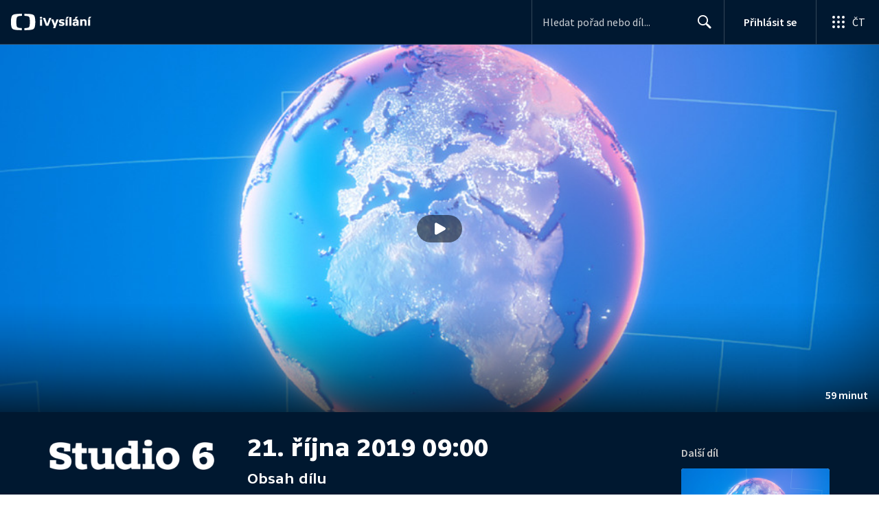

--- FILE ---
content_type: application/javascript; charset=UTF-8
request_url: https://ctfs.ceskatelevize.cz/ivysilani/_next/static/znYuHJKqcABK-6guklTIF/_buildManifest.js
body_size: 1863
content:
self.__BUILD_MANIFEST=function(s,c,a,i,e,t,d,n,h,b,o,u,f,k,r,p,j,l,g,y,v,I,C,w,W,_,z,E,B,F,x,A,D,L,M,N,O,S,T,U,P,m,q,G,H,J,K,Q,R,V,X){return{__rewrites:{beforeFiles:[],afterFiles:[],fallback:[]},"/404":["static/chunks/pages/404-c070c9b62c71e88e.js"],"/_error":["static/chunks/pages/_error-e1384f2dd5d068dd.js"],"/dev":["static/chunks/pages/dev-fdb3401b87e43679.js"],"/dev/ct-point":[M,"static/chunks/pages/dev/ct-point-f1f75f0b460c49a0.js"],"/dev/ct-point/[channel]":[M,"static/chunks/pages/dev/ct-point/[channel]-27c9184b2d47e8ad.js"],"/dev/user":["static/chunks/pages/dev/user-a64b6867593f4c68.js"],"/ivysilani":[w,"static/chunks/6852-2a3facf17a7f60da.js",o,g,W,_,N,"static/css/08bd804836487405.css","static/chunks/pages/ivysilani-5b5bc8cee9334114.js"],"/ivysilani/hledani":[s,f,c,i,k,y,"static/css/46e8a55f932158f2.css","static/chunks/pages/ivysilani/hledani-28e8843e9bbac551.js"],"/ivysilani/kategorie/[category]":[O,c,u,r,p,S,T,"static/chunks/pages/ivysilani/kategorie/[category]-23f90482e891e83d.js"],"/ivysilani/kategorie/[category]/[subCategory]":[O,c,u,r,p,S,T,"static/chunks/pages/ivysilani/kategorie/[category]/[subCategory]-1851bf2f7d48669c.js"],"/ivysilani/oblibene":[a,e,U,c,t,r,v,z,E,P,m,q,"static/chunks/pages/ivysilani/oblibene-e37d2ce55074ea8f.js"],"/ivysilani/rozkoukane":[a,e,U,t,r,E,P,m,q,"static/chunks/pages/ivysilani/rozkoukane-02a2d76b5ea9d87c.js"],"/ivysilani/vypis/[id]":[r,N,"static/css/d7e49047a9c06d77.css","static/chunks/pages/ivysilani/vypis/[id]-cf0b7235123f0ea1.js"],"/ivysilani/[...slug]":["static/chunks/pages/ivysilani/[...slug]-d66cc885e51faf23.js"],"/porady/[showIdWithCode]":[s,d,a,n,e,h,f,j,I,w,B,o,c,i,b,t,u,l,k,p,C,y,g,v,F,x,z,W,G,A,"static/chunks/pages/porady/[showIdWithCode]-8c653db873f4c113.js"],"/porady/[showIdWithCode]/bonus":[s,d,a,n,e,h,f,j,I,w,o,c,i,b,t,u,l,k,C,g,v,x,z,W,_,H,G,"static/css/2a741a60c50e68ca.css","static/chunks/pages/porady/[showIdWithCode]/bonus-f57738a104eaf636.js"],"/porady/[showIdWithCode]/bonus/[bonusId]":[s,d,a,n,e,h,j,"static/css/179ee1bdd7e2aa05.css",o,c,i,b,t,l,g,x,D,_,H,"static/chunks/pages/porady/[showIdWithCode]/bonus/[bonusId]-04d2ce825111f488.js"],"/porady/[showIdWithCode]/[id]":[s,d,a,n,e,h,f,j,I,B,"static/chunks/9240-5efb5997779c3870.js",o,c,i,b,t,u,l,k,p,C,y,F,D,J,A,"static/chunks/pages/porady/[showIdWithCode]/[id]-bf99fc48f02cd9b6.js"],"/porady/[showIdWithCode]/[id]/cast/[indexId]":[s,d,a,n,e,h,f,j,I,B,o,c,i,b,t,u,l,k,p,C,y,F,D,J,A,"static/chunks/pages/porady/[showIdWithCode]/[id]/cast/[indexId]-57b383ac796bdec1.js"],"/porady/[showIdWithCode]/[id]/[...slug]":["static/chunks/pages/porady/[showIdWithCode]/[id]/[...slug]-e7a3aa4c17503c6d.js"],"/porady/[showIdWithCode]/[...slug]":["static/chunks/pages/porady/[showIdWithCode]/[...slug]-c3b899230177540d.js"],"/profil":[a,e,h,K,"static/chunks/4306-6a43a53fe74934b3.js",t,v,E,Q,"static/chunks/pages/profil-de30583cb4cb3a45.js"],"/profil/odhlaseni":["static/chunks/pages/profil/odhlaseni-ed081599f5a0f482.js"],"/profil/odhlasit":[L,"static/chunks/pages/profil/odhlasit-e20f22de73fe36cd.js"],"/profil/prihlaseni":[L,"static/chunks/pages/profil/prihlaseni-93aac43082014461.js"],"/profil/prihlasit":[L,"static/chunks/pages/profil/prihlasit-124abe52d72d68dc.js"],"/registrace":[s,a,h,K,Q,"static/css/0888c1636f8a3b9c.css","static/chunks/pages/registrace-466741e03df9061a.js"],"/zive":[s,d,n,i,b,R,V,X,"static/chunks/pages/zive-0cff4a3ab802f649.js"],"/zive/[channelOrEncoder]":[s,d,n,i,b,R,V,X,"static/chunks/pages/zive/[channelOrEncoder]-52e4b5cd5f33bfdf.js"],sortedPages:["/404","/_app","/_error","/dev","/dev/ct-point","/dev/ct-point/[channel]","/dev/user","/ivysilani","/ivysilani/hledani","/ivysilani/kategorie/[category]","/ivysilani/kategorie/[category]/[subCategory]","/ivysilani/oblibene","/ivysilani/rozkoukane","/ivysilani/vypis/[id]","/ivysilani/[...slug]","/porady/[showIdWithCode]","/porady/[showIdWithCode]/bonus","/porady/[showIdWithCode]/bonus/[bonusId]","/porady/[showIdWithCode]/[id]","/porady/[showIdWithCode]/[id]/cast/[indexId]","/porady/[showIdWithCode]/[id]/[...slug]","/porady/[showIdWithCode]/[...slug]","/profil","/profil/odhlaseni","/profil/odhlasit","/profil/prihlaseni","/profil/prihlasit","/registrace","/zive","/zive/[channelOrEncoder]"]}}("static/chunks/9740-ac9e3d219c55fb02.js","static/chunks/3221-057445f8dcd09043.js","static/chunks/118-afb5dfa3bb372b7a.js","static/chunks/5375-d0a11986c50482d5.js","static/chunks/3107-fe2019b15533a9f4.js","static/chunks/458-530aa24fb151e19b.js","static/chunks/763-97614a29351f440d.js","static/chunks/1030-42d010fe97eea51e.js","static/chunks/637-9aaa3be1cd003b6d.js","static/chunks/1282-6507f78d36716cca.js","static/chunks/7579-4c316ef8b169467a.js","static/chunks/3444-b7274bba52cd1da3.js","static/chunks/5987-2b8bd7fbf7ba4a25.js","static/chunks/2070-3b3a7bb8fa71372b.js","static/chunks/43-b3da659c5273fb02.js","static/chunks/2209-a112e47123069751.js","static/chunks/3988-15eff89882d9542b.js","static/chunks/9811-6054b21d2f3010c2.js","static/chunks/8030-545c9729e6642036.js","static/chunks/7115-ae538ba96f359572.js","static/chunks/9760-6f975563f12bd1d1.js","static/css/751f7b4c50c9daf4.css","static/chunks/5175-39157e30003db35b.js","static/chunks/1185-b2506a4bc5295deb.js","static/chunks/9177-a3bc17b4b05483a5.js","static/chunks/9420-f6a616cfc41aa871.js","static/chunks/8399-9852691098afbe48.js","static/chunks/8890-025745eb48e421f3.js","static/chunks/8310-99e20286c88d60f6.js","static/chunks/1645-0802ec0f78c06424.js","static/chunks/3901-5713d2b4ed750d44.js","static/css/79296d6991dccbda.css","static/chunks/2335-b2e394591298f2a2.js","static/chunks/257-7f107de36c877a5c.js","static/chunks/4056-d254ea71ad86d331.js","static/chunks/331-72a7750829dd3d75.js","static/chunks/2374-9de0981d52f7519a.js","static/chunks/1926-a715640d2810f369.js","static/css/dd82cfa6d1e186d9.css","static/chunks/2942-3df89c2f7b4a8ab6.js","static/chunks/9315-8ca091bbd906469c.js","static/chunks/6682-96e6a4315cc2217e.js","static/css/48259f0564697e72.css","static/chunks/621-d17a73693e1714be.js","static/chunks/8688-7cec9ce640dafcdc.js","static/chunks/8463-c416df3672d55d00.js","static/chunks/113-25db82b71f345fce.js","static/chunks/8652-31c6a014e33f72cc.js","static/chunks/4170-6636a95d69f537d3.js","static/chunks/303-3df238755c45c953.js","static/chunks/822-1222ffec2160b733.js"),self.__BUILD_MANIFEST_CB&&self.__BUILD_MANIFEST_CB();

--- FILE ---
content_type: text/plain; charset=utf-8
request_url: https://events.getsitectrl.com/api/v1/events
body_size: 557
content:
{"id":"66aab029d22349df","user_id":"66aab029d271c268","time":1763801343816,"token":"1763801343.9c7a0b0f3261935671dee3fe6bf97705.90812d71c728ca0e3ebc8a835d75d18b","geo":{"ip":"3.21.171.155","geopath":"147015:147763:220321:","geoname_id":4509177,"longitude":-83.0061,"latitude":39.9625,"postal_code":"43215","city":"Columbus","region":"Ohio","state_code":"OH","country":"United States","country_code":"US","timezone":"America/New_York"},"ua":{"platform":"Desktop","os":"Mac OS","os_family":"Mac OS X","os_version":"10.15.7","browser":"Other","browser_family":"ClaudeBot","browser_version":"1.0","device":"Spider","device_brand":"Spider","device_model":"Desktop"},"utm":{}}